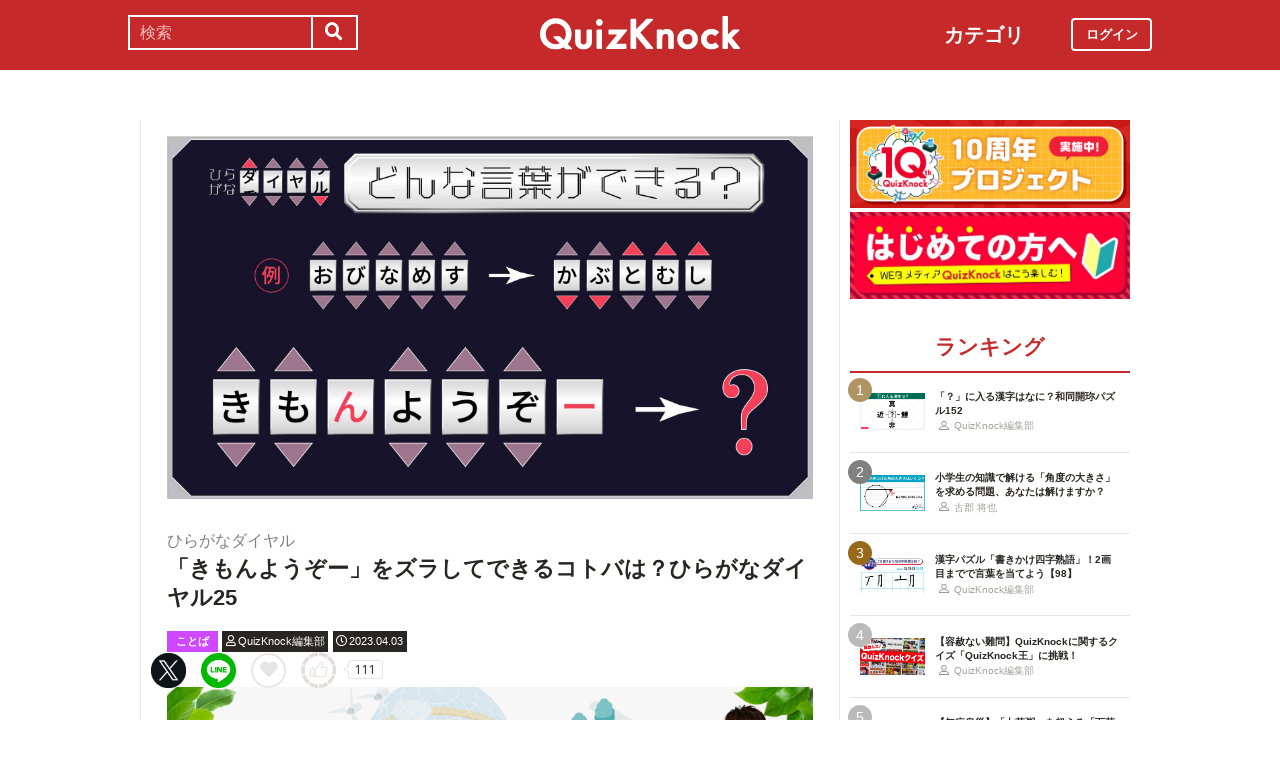

--- FILE ---
content_type: image/svg+xml
request_url: https://web.quizknock.com/assets/favorites.svg
body_size: 2434
content:
<?xml version="1.0" encoding="UTF-8"?>
<svg width="14px" height="15px" viewBox="0 0 14 15" version="1.1" xmlns="http://www.w3.org/2000/svg" xmlns:xlink="http://www.w3.org/1999/xlink">
    <!-- Generator: Sketch 51.3 (57544) - http://www.bohemiancoding.com/sketch -->
    <title>009-favorites copy</title>
    <desc>Created with Sketch.</desc>
    <defs></defs>
    <g id="Page-1" stroke="none" stroke-width="1" fill="none" fill-rule="evenodd">
        <g id="009-favorites-copy" fill="#C73030" fill-rule="nonzero">
            <path d="M13.706575,5.47213382 C13.9727154,5.22225422 14.0666726,4.85552265 13.9518456,4.51505927 C13.8369898,4.17459589 13.5371764,3.93113126 13.1693854,3.87967326 L9.9533667,3.4295471 C9.89024053,3.42072652 9.83566898,3.38254087 9.80742152,3.32740532 L8.36918399,0.52044195 C8.20472295,0.19941703 7.87166708,0 7.50000062,0 C7.12833417,0 6.7952783,0.19941703 6.63081726,0.52044195 L5.19257973,3.32743297 C5.16430357,3.38254087 5.10976072,3.42072652 5.04660584,3.42957475 L1.8306446,3.87967326 C1.46285356,3.93113126 1.16306883,4.17459589 1.04818437,4.51505927 C0.933299901,4.85552265 1.02728584,5.22225422 1.29345495,5.47213382 L3.62056868,7.65706648 C3.66624114,7.6999804 3.68711096,7.76177977 3.67631722,7.82236251 L3.1269559,10.9075198 C3.0641455,11.2603707 3.2118705,11.6102354 3.51254514,11.8206574 C3.81321977,12.0311347 4.20443554,12.0583154 4.53335762,11.891775 L7.40980398,10.4351625 C7.46629889,10.406544 7.53373107,10.406544 7.59025469,10.4351625 L10.4667297,11.891775 C10.6098043,11.9642199 10.7646198,12.0000276 10.918689,12 C11.1187752,12 11.3175982,11.9396108 11.4874561,11.8206297 C11.7881307,11.6101801 11.9358845,11.2602878 11.8730454,10.9074922 L11.323684,7.82233486 C11.312919,7.76175212 11.3337601,7.69995275 11.3794326,7.65703883 L13.706575,5.47213382 Z M10.5594813,7.94864338 L11.1088426,11.033856 C11.1272149,11.1371038 11.0610459,11.1959722 11.0317363,11.2164614 C11.0023979,11.2369229 10.9237988,11.2794221 10.8275738,11.2306462 L7.9510987,9.77403365 C7.80989013,9.70255653 7.65498844,9.66677649 7.50005804,9.66677649 C7.34512764,9.66677649 7.19019724,9.70255653 7.04901738,9.774006 L4.17257103,11.2305909 C4.07628855,11.2793391 3.99771814,11.2368953 3.96840853,11.2164061 C3.93909893,11.1959169 3.87290113,11.1370485 3.89130217,11.0338007 L4.44066349,7.94864338 C4.49460349,7.64572968 4.39042665,7.33681578 4.16189211,7.1222738 L1.83477838,4.93734115 C1.75689693,4.86417733 1.77452288,4.77909605 1.78574723,4.74591518 C1.79691416,4.71270665 1.83460614,4.63387444 1.94222779,4.61883244 L5.15816032,4.16870629 C5.473906,4.12452043 5.74676379,3.93361982 5.88800106,3.65796974 L7.32623859,0.850978719 C7.37437983,0.757049206 7.4638301,0.74690139 7.50008675,0.74690139 C7.53628597,0.74690139 7.62573625,0.757021555 7.67390619,0.850978719 L7.67390619,0.85100637 L9.11214372,3.65799739 C9.25335229,3.93364747 9.52618136,4.12454808 9.84192705,4.16873394 L13.057917,4.61886009 C13.1655386,4.63390209 13.2032019,4.7127343 13.2143976,4.74594283 C13.2255932,4.77915135 13.2432479,4.86426028 13.1653377,4.9373688 L10.838224,7.12230145 C10.6097181,7.33681578 10.5055413,7.64572968 10.5594813,7.94864338 Z" id="Shape"></path>
            <path d="M10.8653391,0.0551936015 C10.7193679,-0.0385917772 10.5151388,-0.00996841114 10.4091187,0.11911484 L10.0624008,0.541234615 C9.95638063,0.670317867 9.98871388,0.851021584 10.1346609,0.944806962 C10.1926769,0.982051566 10.2598343,1 10.3263871,1 C10.4274013,1 10.5269887,0.958690792 10.5908813,0.880907116 L10.9375992,0.458787341 C11.0436194,0.329682697 11.0112861,0.14897898 10.8653391,0.0551936015 Z" id="Shape"></path>
            <path d="M3.93758754,0.541208937 L3.59087143,0.11908522 C3.48487599,-0.00995645163 3.28062376,-0.038580085 3.1346533,0.055163384 C2.98873122,0.148949639 2.95637395,0.329655043 3.06239358,0.4587395 L3.40910968,0.880863218 C3.47302617,0.958711799 3.57261303,1 3.6736509,1 C3.74022755,1 3.80740878,0.982051399 3.86535199,0.944785054 C4.01127408,0.851020192 4.04363135,0.670314788 3.93758754,0.541208937 Z" id="Shape"></path>
            <path d="M0.9867632,9.27013855 C0.940861956,9.06489304 0.789138928,8.95253321 0.647850717,9.01923149 L0.185910952,9.23735367 C0.0446227413,9.30405194 -0.0326626071,9.52457584 0.0132386369,9.72982134 C0.0501587699,9.89501894 0.155602192,10 0.268971295,10 C0.296512041,10 0.324530718,9.99377869 0.352151119,9.98072839 L0.814090884,9.76260622 C0.955359181,9.69590794 1.03266444,9.47544192 0.9867632,9.27013855 Z" id="Shape"></path>
            <path d="M7.5,14 C7.22386347,14 7,14.1176368 7,14.2627422 L7,14.7372578 C7,14.8823632 7.22386347,15 7.5,15 C7.77613653,15 8,14.8823632 8,14.7372578 L8,14.2627422 C8,14.1176173 7.77617355,14 7.5,14 Z" id="Shape"></path>
            <path d="M13.8140909,9.23734565 L13.3521511,9.01921291 C13.2109226,8.95256928 13.0591399,9.06484774 13.0132386,9.27016106 C12.9673374,9.47547438 13.0446227,9.69595108 13.185911,9.76265259 L13.6478507,9.98078534 C13.6754711,9.99380732 13.7034699,10 13.7310106,10 C13.8443996,10 13.9498431,9.89498491 13.9867632,9.72980825 C14.0326644,9.52452386 13.9553592,9.30404716 13.8140909,9.23734565 Z" id="Shape"></path>
        </g>
    </g>
</svg>